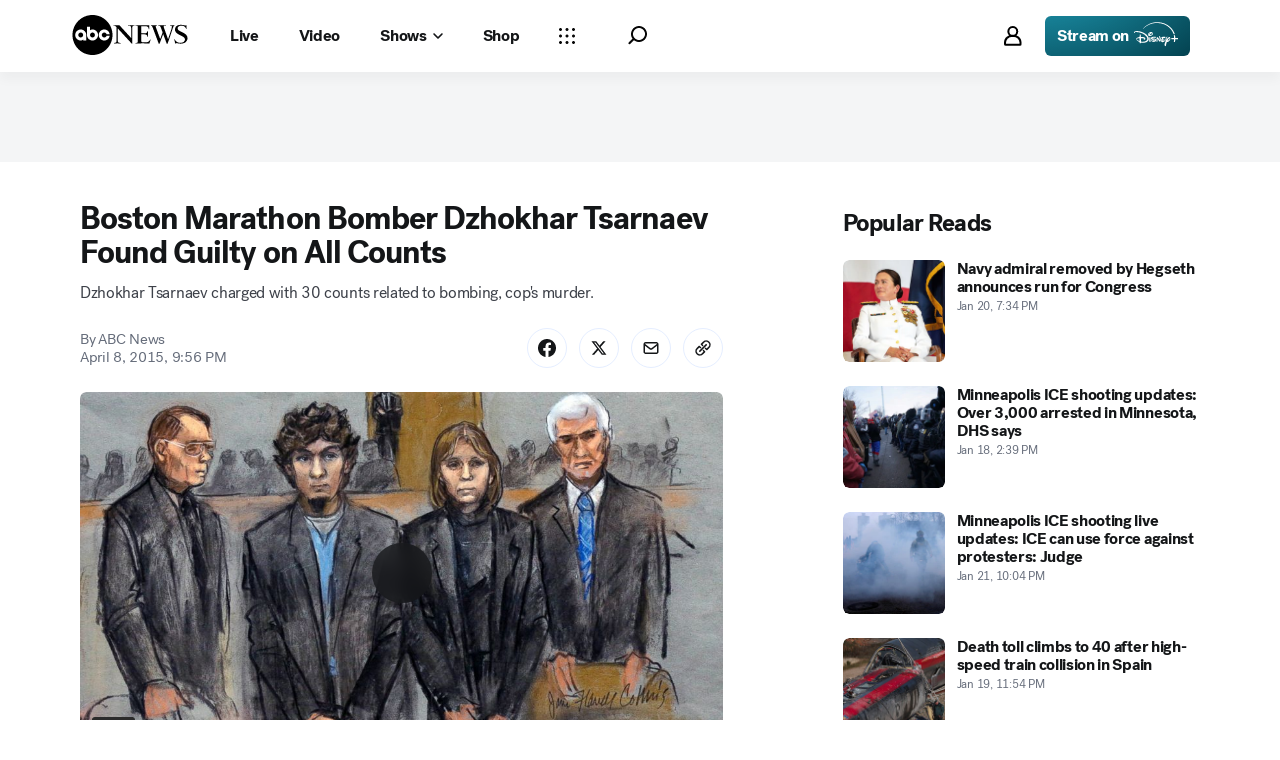

--- FILE ---
content_type: application/javascript
request_url: https://assets-cdn.abcnews.com/abcnews/3c1f91256c94-release-01-20-2026.4/client/abcnews/6493-c16d6abe.js
body_size: 3635
content:
(self.webpackChunkabcnews=self.webpackChunkabcnews||[]).push([[6493],{69518:function(e,t,i){var a,n=i(85893),o=i(3651),r=(i(67294),i(3896)),s=i(93967),l=i(45697),c=i(27361),b=i(50239),h=i(84967),u=i(19495),k=i(43574),p=i(23245),d=i(86921),g=i(33439).THEMES.DARK,f=b.emptyObj,m=b.EMPTY_STR,T=b.FALSE,L=b.TRUE,_=b.TYPE_STR,S="facebook__f",y=["facebook","facebook-f","facebook__v2",S,"facebook_messenger","facebook__messenger__v2","tiktok","linkedin","linkedin__v2","reddit","youtube","twitter","x","x__v2","instagram","instagram__v2","snapchat","snapchat__filled","snapchat__v2"];function I(e,t,i,a,r,l,c,b){var h=s(`Button--icon-noLabel Share__Item Share__Item--${e}`,{"Share__Item--dark":r}),u=-1!==o(y,e)?`social__${e}`:e,g=e,f="Link"===c,m=s("Share__Icon",{"Share__Icon--dark":r,Share__Icon__Facebook:e===S});return t?f?n.jsx(p,{label:"Copied!",windowWidth:50,isLiveBlog:!0,children:n.jsxs(k,{onClick:()=>a(t,i),role:"button",className:h,ariaLabel:c,children:[n.jsx(d,{ariaHidden:L,className:m,focusable:T,icon:u}),l&&!b&&n.jsx("span",{className:"Share__Text",children:l})]})},g):n.jsxs(k,{onClick:()=>a(t,i),role:"button",className:h,ariaLabel:c,children:[n.jsx(d,{ariaHidden:L,className:m,focusable:T,icon:u}),l&&!b&&n.jsx("span",{className:"Share__Text",children:l})]},g):null}i(33302),(a=r({displayName:"Share",handleClick:function(e,t){let i=b.getGlobal(),a=(this||f).context||f,n=t||f,o=n.article_share||m,r=c(a,"analytics.trackLink",b.noop),s=c(a,"analytics.track",b.noop),l=u(e);if(n&&(typeof n===_?s("track",{attributes:n}):r(n)),l.isValid())if("link"==o)try{navigator.clipboard.writeText(e)}catch(e){}else try{i.open(e)}catch(e){}else if(/^(mailto|fb-messenger):/.test(e))h.loc(e);else try{i.print()}catch(e){}},mobileHandleClick:function(e){let t=this||f,i=t.props||f,a=t.context||f,n=b.getGlobal(),o=n&&n.navigator,r=o&&o.share,s=c(a,"analytics.trackLink",b.noop),l=c(a,"analytics.track",b.noop),h=i.mobileShareButtonTracking,u=i.mobileShareUrl;h&&(typeof h===_?l("track",{attributes:h}):s(h)),r&&o.share({url:u}).catch(console.error)},render:function(){let e,t,i,a=this||f,o=a.props||f,r=a.context||f,l=r&&r.translate||b.passThru,c=o.emailIcon||"email",h=o.email,u=l(o.emailLabel||"Email"),p=o.emailAriaLabel,m=p&&l(p)||u,T=o.emailButtonTracking,L=o.fbIcon||"facebook",_=o.fb,y=l(o.fbLabel||"Facebook"),v=o.fbAriaLabel,x=v&&l(v)||y,B=o.fbButtonTracking,w=o.fbMessengerIcon||"facebook_messenger",M=o.fbMessenger,j=o.fbMessengerButtonTracking,A=l(o.fbMessengerLabel||"Facebook Messenger"),C=o.fbMessengerAriaLabel,N=C&&l(C)||A,O=o.id,E=o.isMediaShare,U=o.tiktokIcon||"tiktok",R=o.tiktok,P=l(o.tiktokLabel||"Tiktok"),q=o.tiktokAriaLabel,$=q&&l(q)||P,H=o.tiktokButtonTracking,F=o.linkedinIcon||"linkedin",Y=o.linkedin,D=l(o.linkedinLabel||"Linkedin"),G=o.linkedinAriaLabel,W=G&&l(G)||D,z=o.linkedinButtonTracking,K=o.redditIcon||"reddit",J=o.reddit,V=l(o.redditLabel||"Reddit"),Q=o.redditAriaLabel,X=Q&&l(Q)||V,Z=o.redditButtonTracking,ee=o.youtubeIcon||"youtube",te=o.youtube,ie=l(o.youtubeLabel||"Youtube"),ae=o.youtubeAriaLabel,ne=ae&&l(ae)||ie,oe=o.youtubeButtonTracking,re=o.twitterIcon||"x",se=o.twitter,le=o.twitterButtonTracking,ce=l(o.twitterLabel||"Twitter"),be=o.twitterAriaLabel,he=be&&l(be)||ce,ue=o.shareLinkIcon||"link",ke=o.shareLink,pe=o.shareLinkButtonTracking,de=l(o.shareLinkLabel||"Link"),ge=o.shareLinkAriaLabel,fe=ge&&l(ge)||de,me=o.printIcon||"print",Te=o.print,Le=o.printButtonTracking,_e=l(o.printLabel||"Print"),Se=o.printAriaLabel,ye=Se&&l(Se)||_e,Ie=o.mobileShareIconName,ve=l(o.mobileShareLabel||"Share"),xe=o.layoutSize,Be=o.instagramIcon||"instagram",we=o.instagram,Me=l(o.instagramLabel||"Instagram"),je=o.instagramAriaLabel,Ae=je&&l(je)||Me,Ce=o.instagramButtonTracking,Ne=o.snapchatIcon||"snapchat",Oe=o.snapchat,Ee=l(o.snapchatLabel||"Snapchat"),Ue=o.snapchatAriaLabel,Re=Ue&&l(Ue)||Ee,Pe=o.snapchatButtonTracking,qe=(r&&r.theme||"")===g,$e=b.getGlobal(),He=$e&&$e.navigator,Fe=He&&He.share||f,Ye="MOBILE"===xe,De=!b.empty(Fe)&&Ye,Ge=o.useMobileNative,We=[],ze=s("Share flex flex-no-wrap",o.className,{"Share--media":E,"Share--dark":qe}),Ke=s("Button--icon-noLabel ShareMobile__Item",{"ShareMobile__Item--dark":qe}),Je=n.jsx(k,{onClick:a.mobileHandleClick,role:"button",className:Ke,ariaLabel:ve,children:n.jsx(d,{icon:Ie,className:"ShareMobile__Icon"})},Ie),Ve=o.ampSocialShare,Qe=[ue,Be,L,w,re,ee,F,U,K,Ne,c,me];for(i=Qe.length,t=We.length,e=0;e<i;e++){switch(Qe[e]){case"facebook":case"facebook-f":case"facebook__v2":case S:_&&We.push(I(Qe[e],_,B,a.handleClick,qe,y,x,Ye));break;case"tiktok":R&&We.push(I(Qe[e],R,H,a.handleClick,qe,P,$,Ye));break;case"linkedin":case"linkedin__v2":Y&&We.push(I(Qe[e],Y,z,a.handleClick,qe,D,W,Ye));break;case"reddit":J&&We.push(I(Qe[e],J,Z,a.handleClick,qe,V,X,Ye));break;case"youtube":te&&We.push(I(Qe[e],te,oe,a.handleClick,qe,ie,ne,Ye));break;case"twitter":case"x":case"x__v2":se&&We.push(I(Qe[e],se,le,a.handleClick,qe,ce,he,Ye));break;case"facebook_messenger":case"facebook__messenger__v2":M&&We.push(I(Qe[e],M,j,a.handleClick,qe,A,N,Ye));break;case"email":case"email__v2":case"email__filled":h&&We.push(I(Qe[e],h,T,a.handleClick,qe,u,m,Ye));break;case"print":Te&&We.push(I(Qe[e],Te,Le,a.handleClick,qe,_e,ye,Ye));break;case"instagram":case"instagram__v2":we&&We.push(I(Qe[e],we,Ce,a.handleClick,qe,Me,Ae,Ye));break;case"snapchat":case"snapchat__filled":case"snapchat__v2":Oe&&We.push(I(Qe[e],Oe,Pe,a.handleClick,qe,Ee,Re,Ye));break;case"link":case"link__v2":ke&&We.push(I(Qe[e],ke,pe,a.handleClick,qe,de,fe,Ye))}t!==We.length&&(t=We.length)}return Ve?n.jsx(Ve,{...o}):n.jsxs("section",{className:ze,id:O,children:[De&&Ge&&Ie&&Je,(!De||!Ge)&&We]})}})).propTypes={email:l.string,emailIcon:l.string,emailLabel:l.string,emailAriaLabel:l.string,fb:l.string,fbIcon:l.string,fbLabel:l.string,fbAriaLabel:l.string,fbMessenger:l.string,fbMessengerIcon:l.string,fbMessengerLabel:l.string,fbMessengerAriaLabel:l.string,id:l.string,isMediaShare:l.bool,print:l.string,printIcon:l.string,printLabel:l.string,printAriaLabel:l.string,twitter:l.string,twitterIcon:l.string,twitterLabel:l.string,twitterAriaLabel:l.string,shareLink:l.string,shareLinkIcon:l.string,shareLinkLabel:l.string,shareLinkAriaLabel:l.string,mobileShareUrl:l.string,mobileShareLabel:l.string,mobileShareIconName:l.string,layoutSize:l.string,useMobileNative:l.bool,instagram:l.string,instagramIcon:l.string,instagramLabel:l.string,instagramAriaLabel:l.string,tiktok:l.string,tiktokIcon:l.string,tiktokLabel:l.string,tiktokAriaLabel:l.string,reddit:l.string,redditIcon:l.string,redditLabel:l.string,redditAriaLabel:l.string,youtube:l.string,youtubeIcon:l.string,youtubeLabel:l.string,youtubeAriaLabel:l.string,linkedin:l.string,linkedinIcon:l.string,linkedinLabel:l.string,linkedinAriaLabel:l.string,snapchat:l.string,snapchatIcon:l.string,snapchatLabel:l.string,snapchatAriaLabel:l.string,mobileShareButtonTracking:l.oneOfType([l.object,l.string]),emailButtonTracking:l.oneOfType([l.object,l.string]),twitterButtonTracking:l.oneOfType([l.object,l.string]),printButtonTracking:l.oneOfType([l.object,l.string]),fbMessengerButtonTracking:l.oneOfType([l.object,l.string]),shareLinkButtonTracking:l.oneOfType([l.object,l.string]),instagramButtonTracking:l.oneOfType([l.object,l.string]),snapchatButtonTracking:l.oneOfType([l.object,l.string]),fbButtonTracking:l.oneOfType([l.object,l.string]),tiktokButtonTracking:l.oneOfType([l.object,l.string]),linkedinButtonTracking:l.oneOfType([l.object,l.string]),redditButtonTracking:l.oneOfType([l.object,l.string]),youtubeButtonTracking:l.oneOfType([l.object,l.string])},a.defaultProps={isMediaShare:!1,useMobileNative:!0},a.contextTypes={theme:l.string,analytics:l.object,translate:l.func},e.exports=a},66493:function(e,t,i){e.exports=i(69518)},17968:function(e,t,i){var a=i(85893);const n=i(67294),o=i(93967),r=i(3896),s=i(45697),l=i(33439),c=i(50239),b=i(27361),h=i(44466),u=i(84967),k=i(40477),p=n.Children,d=u.rect,g=l.THEMES.DARK,f="top",m="bottom",T=c.EMPTY_OBJ,L={noRecurse:!0,owned:!0},_={top:0,left:0};i(85567);let S,y=[];function I(){c.forEach(y,(function(e){c.callSafe(e)})),y=[]}S=r({displayName:"TooltipUI",contextTypes:{theme:s.string},propTypes:{className:s.string,children:s.node,label:s.string.isRequired,windowWidth:s.number.isRequired,id:s.string,prefer:s.oneOf([f,m]),isLiveBlog:s.bool,noPortal:s.bool},getDefaultProps(){return{prefer:m}},ref:null,timer:null,dequeue:null,mounted:!1,setRef(e){this.ref=e},getInitialState(){return{id:null,position:"bottom",visible:!1,offset:{top:0,left:0}}},safeSetState(e,t){this.mounted&&e&&this.setState(e,t)},componentDidMount(){this.mounted=!0,this.safeSetState({id:h("tooltip-id","-")})},componentWillUnmount(){let e=this;e.mounted=!1,e.clearSetTimeout();try{e.ref=null}catch(e){}},onMount(){let e=this,t=e&&e.state,i=e&&e.props,a="bottom"===i.prefer,n=c.cstr(i&&i.id)||t&&t.id,o=u.qsa(`[data-tooltip-id='${n}']`,!0);if(o&&0===o.length)return;let r=d(o),s=d(e.ref),l=r.t,b=r.b,h=s.h,k=u.view(),p=k&&k.scrollY,g=k&&k.innerHeight,T=a?m:f;p+g<=b+h+2?T=f:l-h-2<=p&&(T=m),e.safeSetState({position:T,offset:{left:r.l+r.w/2,top:T===m?b+2:l-h-2}})},handleTouchStart(){let e=this,t=e&&e.state;if(!t||!t.visible)return I(),e.showTooltip(),e.clearSetTimeout(),void(e.timer=setTimeout(e.hideTooltip,1e3))},onEnter(){let e=this;(e&&e.state).visible||(I(),e.showTooltip())},onCopyLink(){let e=this,t=e&&e.state,i=e&&e.props;b(i,"children.props.onClick")(),t.visible||(I(),e.showTooltip(),e.clearSetTimeout(),e.timer=setTimeout(e.hideTooltip,1e3))},onLeave(){let e=this;var t;(e&&e.state).visible&&(e.clearSetTimeout(),e.timer=setTimeout(e.hideTooltip,100),e.dequeue=(t=e.hideTooltip,y.push(t),function(){y.splice(c.idxOf(y,t),1)}))},clearSetTimeout(){let e=this,t=e&&e.timer;t&&(clearTimeout(t),e.timer=null)},hideTooltip(){let e=this;(e&&e.state).visible&&(e.dequeue&&e.dequeue(),e.safeSetState({visible:!1,offset:_}))},showTooltip(){let e=this,t=e&&e.state;t&&t.visible||e.safeSetState({visible:!0})},render(){let e,t,i,r,s=this,l=s&&s.state,b=s&&s.props,h=s&&s.context,_=h&&h.theme,S=l&&l.offset,y=s&&s.onCopyLink,I=s&&s.onEnter,v=s&&s.onLeave,x=c.cstr(b&&b.id)||l&&l.id,B=p.only(b&&b.children),w=b&&b.label,M=b&&b.isLiveBlog||T,j=b&&b.noPortal,A=l&&l.position,C=l&&l.visible,N=o("TooltipUI",{"TooltipUI--dark":_===g,"TooltipUI--top":A===f,"TooltipUI--bottom":A===m,"TooltipUI--visible":C,"TooltipUI--noPortal":j,"TooltipUI--noPortal-bottom":j&&A===m},b&&b.className),O={top:`${S.top}px`,left:`${S.left}px`};if(e=M?{onTouchStart:s.handleTouchStart,onClick:y,"data-tooltip-id":x,"aria-describedby":x}:{onTouchStart:s.handleTouchStart,onMouseEnter:I,onMouseLeave:v,onFocus:I,onBlur:v,"data-tooltip-id":x,"aria-describedby":x},t=c.mix({},[B.props,e],L),i=n.cloneElement(B,t),C&&j){let e=c.cstr(b&&b.id)||l&&l.id,t=u.qsa(`[data-tooltip-id='${e}']`,!0);O={top:`${d(t).h}px`,left:`${S.left}px`}}return r=a.jsx("div",{className:N,ref:s.setRef,style:O,role:"tooltip",id:x,children:w}),a.jsxs(n.Fragment,{children:[i,C&&(j?r:a.jsx(k,{onMount:s.onMount,children:r}))]})}}),e.exports=S},23245:function(e,t,i){e.exports=i(17968)},33302:function(e,t,i){"use strict";i.r(t)},85567:function(e,t,i){"use strict";i.r(t)}}]);